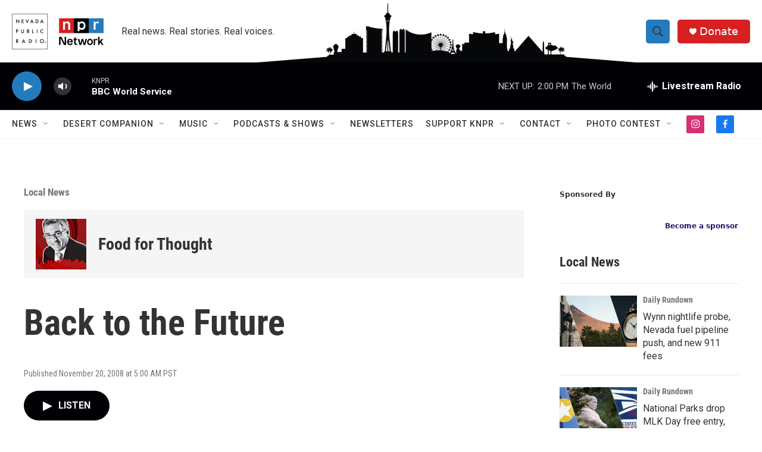

--- FILE ---
content_type: text/html; charset=utf-8
request_url: https://www.google.com/recaptcha/api2/aframe
body_size: -85
content:
<!DOCTYPE HTML><html><head><meta http-equiv="content-type" content="text/html; charset=UTF-8"></head><body><script nonce="GW2_bhvzT5KcI6Fp2umzgA">/** Anti-fraud and anti-abuse applications only. See google.com/recaptcha */ try{var clients={'sodar':'https://pagead2.googlesyndication.com/pagead/sodar?'};window.addEventListener("message",function(a){try{if(a.source===window.parent){var b=JSON.parse(a.data);var c=clients[b['id']];if(c){var d=document.createElement('img');d.src=c+b['params']+'&rc='+(localStorage.getItem("rc::a")?sessionStorage.getItem("rc::b"):"");window.document.body.appendChild(d);sessionStorage.setItem("rc::e",parseInt(sessionStorage.getItem("rc::e")||0)+1);localStorage.setItem("rc::h",'1769031589378');}}}catch(b){}});window.parent.postMessage("_grecaptcha_ready", "*");}catch(b){}</script></body></html>